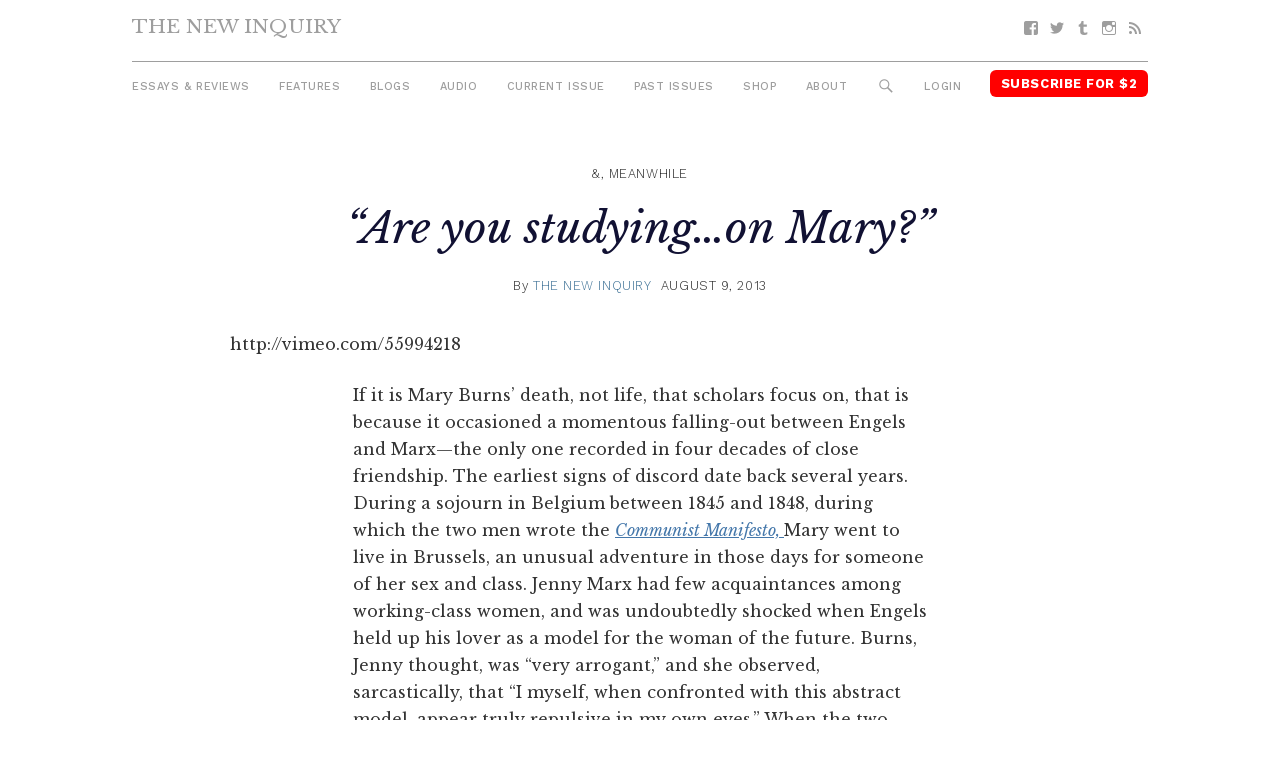

--- FILE ---
content_type: text/html; charset=UTF-8
request_url: https://thenewinquiry.com/are-you-studyingon-mary/
body_size: 8354
content:
<!DOCTYPE html>
<html lang="en-US">

<head>
<meta charset="UTF-8">
<meta name="viewport" content="width=device-width, initial-scale=1">
<link rel="profile" href="https://gmpg.org/xfn/11">
<link rel="pingback" href="https://thenewinquiry.com/wp/xmlrpc.php">

<title>“Are you studying…on Mary?” &#8211; The New Inquiry</title>
<meta name='robots' content='max-image-preview:large' />
<link rel='dns-prefetch' href='//fonts.googleapis.com' />
<link rel='dns-prefetch' href='//s.w.org' />
<link rel="alternate" type="application/rss+xml" title="The New Inquiry &raquo; Feed" href="https://thenewinquiry.com/feed/" />
<link rel="alternate" type="application/rss+xml" title="The New Inquiry &raquo; Comments Feed" href="https://thenewinquiry.com/comments/feed/" />
		<script type="text/javascript">
			window._wpemojiSettings = {"baseUrl":"https:\/\/s.w.org\/images\/core\/emoji\/13.0.1\/72x72\/","ext":".png","svgUrl":"https:\/\/s.w.org\/images\/core\/emoji\/13.0.1\/svg\/","svgExt":".svg","source":{"concatemoji":"https:\/\/thenewinquiry.com\/wp\/wp-includes\/js\/wp-emoji-release.min.js?ver=5.7.1"}};
			!function(e,a,t){var n,r,o,i=a.createElement("canvas"),p=i.getContext&&i.getContext("2d");function s(e,t){var a=String.fromCharCode;p.clearRect(0,0,i.width,i.height),p.fillText(a.apply(this,e),0,0);e=i.toDataURL();return p.clearRect(0,0,i.width,i.height),p.fillText(a.apply(this,t),0,0),e===i.toDataURL()}function c(e){var t=a.createElement("script");t.src=e,t.defer=t.type="text/javascript",a.getElementsByTagName("head")[0].appendChild(t)}for(o=Array("flag","emoji"),t.supports={everything:!0,everythingExceptFlag:!0},r=0;r<o.length;r++)t.supports[o[r]]=function(e){if(!p||!p.fillText)return!1;switch(p.textBaseline="top",p.font="600 32px Arial",e){case"flag":return s([127987,65039,8205,9895,65039],[127987,65039,8203,9895,65039])?!1:!s([55356,56826,55356,56819],[55356,56826,8203,55356,56819])&&!s([55356,57332,56128,56423,56128,56418,56128,56421,56128,56430,56128,56423,56128,56447],[55356,57332,8203,56128,56423,8203,56128,56418,8203,56128,56421,8203,56128,56430,8203,56128,56423,8203,56128,56447]);case"emoji":return!s([55357,56424,8205,55356,57212],[55357,56424,8203,55356,57212])}return!1}(o[r]),t.supports.everything=t.supports.everything&&t.supports[o[r]],"flag"!==o[r]&&(t.supports.everythingExceptFlag=t.supports.everythingExceptFlag&&t.supports[o[r]]);t.supports.everythingExceptFlag=t.supports.everythingExceptFlag&&!t.supports.flag,t.DOMReady=!1,t.readyCallback=function(){t.DOMReady=!0},t.supports.everything||(n=function(){t.readyCallback()},a.addEventListener?(a.addEventListener("DOMContentLoaded",n,!1),e.addEventListener("load",n,!1)):(e.attachEvent("onload",n),a.attachEvent("onreadystatechange",function(){"complete"===a.readyState&&t.readyCallback()})),(n=t.source||{}).concatemoji?c(n.concatemoji):n.wpemoji&&n.twemoji&&(c(n.twemoji),c(n.wpemoji)))}(window,document,window._wpemojiSettings);
		</script>
		<style type="text/css">
img.wp-smiley,
img.emoji {
	display: inline !important;
	border: none !important;
	box-shadow: none !important;
	height: 1em !important;
	width: 1em !important;
	margin: 0 .07em !important;
	vertical-align: -0.1em !important;
	background: none !important;
	padding: 0 !important;
}
</style>
	<link rel='stylesheet' id='gridbox-custom-fonts-css'  href='https://thenewinquiry.com/app/themes/gridbox/assets/css/custom-fonts.css?ver=20180413' type='text/css' media='all' />
<link rel='stylesheet' id='wp-block-library-css'  href='https://thenewinquiry.com/wp/wp-includes/css/dist/block-library/style.min.css?ver=5.7.1' type='text/css' media='all' />
<link rel='stylesheet' id='tni-core-css'  href='https://thenewinquiry.com/app/plugins/tni-core-functionality/assets/css/public.css' type='text/css' media='all' />
<link rel='stylesheet' id='gridbox-stylesheet-css'  href='https://thenewinquiry.com/app/themes/tni/style.css?ver=0.8.9' type='text/css' media='all' />
<style id='gridbox-stylesheet-inline-css' type='text/css'>
.site-description { position: absolute; clip: rect(1px, 1px, 1px, 1px); width: 1px; height: 1px; overflow: hidden; }
</style>
<link rel='stylesheet' id='genericons-css'  href='https://thenewinquiry.com/app/plugins/jetpack/_inc/genericons/genericons/genericons.css?ver=3.1' type='text/css' media='all' />
<link rel='stylesheet' id='gridbox-style-css'  href='https://thenewinquiry.com/app/themes/gridbox/style.css' type='text/css' media='all' />
<link rel='stylesheet' id='tni-style-css'  href='https://thenewinquiry.com/app/themes/tni/css/style.min.css' type='text/css' media='all' />
<link rel='stylesheet' id='google-fonts-css'  href='https://fonts.googleapis.com/css?family=Work+Sans%3A300%2C500%2C700%2C900%7CLibre+Baskerville%3A400%2C400i%2C700&#038;ver=5.7.1' type='text/css' media='all' />
<script type='text/javascript' src='https://thenewinquiry.com/wp/wp-includes/js/jquery/jquery.min.js?ver=3.5.1' id='jquery-core-js'></script>
<script type='text/javascript' src='https://thenewinquiry.com/wp/wp-includes/js/jquery/jquery-migrate.min.js?ver=3.3.2' id='jquery-migrate-js'></script>
<script type='text/javascript' id='pys-public-js-extra'>
/* <![CDATA[ */
var pys_fb_pixel_options = {"woo":{"addtocart_enabled":false,"product_data":""},"gdpr":{"disable":false,"ajax_enabled":true,"enable_before_consent":"","ginger_enabled":false,"cookiebot_enabled":false},"ajax_url":"https:\/\/thenewinquiry.com\/wp\/wp-admin\/admin-ajax.php"};
var pys_events = [{"type":"init","name":"1292354514219229","params":[]},{"type":"track","name":"PageView","params":{"domain":"thenewinquiry.com"},"delay":0},{"type":"trackCustom","name":"GeneralEvent","params":{"post_type":"post","content_name":"\u201cAre you studying\u2026on Mary?\u201d","post_id":43909,"content_category":"&, Meanwhile","domain":"thenewinquiry.com"},"delay":0}];
/* ]]> */
</script>
<script type='text/javascript' src='https://thenewinquiry.com/app/plugins/pixelyoursite/js/public.js?ver=5.3.4' id='pys-public-js'></script>
<!--[if lt IE 9]>
<script type='text/javascript' src='https://thenewinquiry.com/app/themes/gridbox/assets/js/html5shiv.min.js?ver=3.7.3' id='html5shiv-js'></script>
<![endif]-->
<script type='text/javascript' src='https://thenewinquiry.com/app/themes/gridbox/assets/js/sticky-header.js?ver=20170127' id='gridbox-jquery-sticky-header-js'></script>
<link rel="https://api.w.org/" href="https://thenewinquiry.com/wp-json/" /><link rel="alternate" type="application/json" href="https://thenewinquiry.com/wp-json/wp/v2/posts/43909" /><link rel="EditURI" type="application/rsd+xml" title="RSD" href="https://thenewinquiry.com/wp/xmlrpc.php?rsd" />
<link rel="wlwmanifest" type="application/wlwmanifest+xml" href="https://thenewinquiry.com/wp/wp-includes/wlwmanifest.xml" /> 
<meta name="generator" content="WordPress 5.7.1" />
<link rel="canonical" href="https://thenewinquiry.com/are-you-studyingon-mary/" />
<link rel='shortlink' href='https://thenewinquiry.com/?p=43909' />
<link rel="alternate" type="application/json+oembed" href="https://thenewinquiry.com/wp-json/oembed/1.0/embed?url=https%3A%2F%2Fthenewinquiry.com%2Fare-you-studyingon-mary%2F" />
<link rel="alternate" type="text/xml+oembed" href="https://thenewinquiry.com/wp-json/oembed/1.0/embed?url=https%3A%2F%2Fthenewinquiry.com%2Fare-you-studyingon-mary%2F&#038;format=xml" />

		<!-- Facebook Pixel code is added on this page by PixelYourSite FREE v5.3.4 plugin. You can test it with Pixel Helper Chrome Extension. -->

		
<!-- Jetpack Open Graph Tags -->
<meta property="og:type" content="article" />
<meta property="og:title" content="“Are you studying…on Mary?”" />
<meta property="og:url" content="https://thenewinquiry.com/are-you-studyingon-mary/" />
<meta property="og:description" content="If it is Mary Burns’ death, not life, that scholars focus on, that is because it occasioned a momentous falling-out between Engels and Marx—the only one recorded in four decades of close friendship…" />
<meta property="article:published_time" content="2013-08-09T15:19:25+00:00" />
<meta property="article:modified_time" content="2017-04-18T06:29:56+00:00" />
<meta property="og:site_name" content="The New Inquiry" />
<meta property="og:image" content="https://i0.wp.com/thenewinquiry.com/app/themes/tni/images/tni-placeholder.jpg?ssl=1" />
<meta property="og:locale" content="en_US" />
<meta name="twitter:image" content="?w=640" />
<meta name="twitter:card" content="summary_large_image" />
<link rel="icon" href="https://thenewinquiry.com/app/uploads/2017/04/cropped-head-32x32.png" sizes="32x32" />
<link rel="icon" href="https://thenewinquiry.com/app/uploads/2017/04/cropped-head-192x192.png" sizes="192x192" />
<link rel="apple-touch-icon" href="https://thenewinquiry.com/app/uploads/2017/04/cropped-head-180x180.png" />
<meta name="msapplication-TileImage" content="https://thenewinquiry.com/app/uploads/2017/04/cropped-head-270x270.png" />

<!-- BEGIN GADWP v4.9.6.2 Universal Tracking - https://deconf.com/google-analytics-dashboard-wordpress/ -->
<script type="text/javascript">
(function($){
    $(window).load(function() {
                        
            //Track Hashmarks
            $('a').filter(function() {
                if (this.href.indexOf('thenewinquiry.com') != -1 || this.href.indexOf('://') == -1) return this.hash;
            }).click(function(e) {
                ga('send','event', 'hashmark', 'click', this.href);
            });

        });
})(jQuery);
</script>
<script>
  (function(i,s,o,g,r,a,m){i['GoogleAnalyticsObject']=r;i[r]=i[r]||function(){
  (i[r].q=i[r].q||[]).push(arguments)},i[r].l=1*new Date();a=s.createElement(o),
  m=s.getElementsByTagName(o)[0];a.async=1;a.src=g;m.parentNode.insertBefore(a,m)
  })(window,document,'script','https://www.google-analytics.com/analytics.js','ga');
  ga('create', 'UA-27506973-1', 'auto', {'allowLinker' : true});
  ga('require', 'linker');
  ga('linker:autoLink', ['members.thenewinquiry.com'] );
  ga('require', 'displayfeatures');
  ga('send', 'pageview');
</script>

<!-- END GADWP Universal Tracking -->

</head>

<body class="post-template-default single single-post postid-43909 single-format-standard wp-embed-responsive post-layout-four-columns post-layout-columns no-sidebar">

	<div id="page" class="hfeed site">

		<a class="skip-link screen-reader-text" href="#content">Skip to content</a>

		<div id="header-top" class="header-bar-wrap"></div>

		<header id="masthead" class="site-header clearfix" role="banner">

			<div class="header-main container clearfix">

				<button id="main-navigation-toggle" class="main-navigation-toggle"><span class="screen-reader-text">Menu</span></button>

				<div id="logo" class="site-branding clearfix">

										
			<p class="site-title"><a href="https://thenewinquiry.com/" rel="home">The New Inquiry</a></p>

							
			<p class="site-description">modern scholarship</p>

		
				</div><!-- .site-branding -->

				
				<nav id="social-navigation" class="social-navigation navigation clearfix" role="navigation">
					<div id="menu-social" class="menu"><ul id="menu-social-items" class="menu-items"><li id="menu-item-75283" class="menu-item menu-item-type-custom menu-item-object-custom menu-item-75283 facebook"><a href="https://www.facebook.com/TheNewInquiry"><span class="screen-reader-text">Facebook</span></a></li>
<li id="menu-item-75284" class="menu-item menu-item-type-custom menu-item-object-custom menu-item-75284 twitter"><a href="https://twitter.com/newinquiry/"><span class="screen-reader-text">Twitter</span></a></li>
<li id="menu-item-75285" class="menu-item menu-item-type-custom menu-item-object-custom menu-item-75285 tumblr"><a href="https://thenewinquiry.tumblr.com/"><span class="screen-reader-text">Tumblr</span></a></li>
<li id="menu-item-75314" class="menu-item menu-item-type-custom menu-item-object-custom menu-item-75314 instagram"><a href="https://www.instagram.com/newinquiry/"><span class="screen-reader-text">Instagram</span></a></li>
<li id="menu-item-75286" class="menu-item menu-item-type-custom menu-item-object-custom menu-item-75286 feed-2"><a href="/rss"><span class="screen-reader-text">RSS</span></a></li>
</ul></div>				</nav><!-- #social-navigation -->

				<nav id="mobile-navigation" class="mobile-navigation navigation clearfix" role="navigation">
				 <div id="menu-mobile" class="menu"><ul id="menu-mobile-items" class="menu-items"><li id="menu-item-75317" class="highlight subscribe menu-item menu-item-type-custom menu-item-object-custom menu-item-75317 subscribe"><a href="https://members.thenewinquiry.com">Subscribe</a></li>
</ul></div>				</nav><!-- #mobile-navigation -->

				<nav id="main-navigation" class="primary-navigation navigation clearfix" role="navigation">
					<ul id="menu-main-menu" class="main-navigation-menu"><li id="menu-item-75276" class="menu-item menu-item-type-taxonomy menu-item-object-category menu-item-75276 essays-reviews"><a href="https://thenewinquiry.com/category/essays-reviews/">Essays &amp; Reviews</a></li>
<li id="menu-item-75290" class="menu-item menu-item-type-taxonomy menu-item-object-category menu-item-75290 75290"><a href="https://thenewinquiry.com/category/features/">Features</a></li>
<li id="menu-item-75280" class="menu-item menu-item-type-post_type_archive menu-item-object-blogs menu-item-75280 blogs"><a href="https://thenewinquiry.com/blog/">Blogs</a></li>
<li id="menu-item-80278" class="menu-item menu-item-type-custom menu-item-object-custom menu-item-80278 audio"><a href="https://thenewinquiry.com/tag/audio/">Audio</a></li>
<li id="menu-item-78905" class="menu-item menu-item-type-custom menu-item-object-custom menu-item-78905 current-issue-2"><a href="https://thenewinquiry.com/magazine/assets/">Current Issue</a></li>
<li id="menu-item-75279" class="menu-item menu-item-type-post_type_archive menu-item-object-magazines menu-item-75279 magazines"><a href="https://thenewinquiry.com/magazine/">Past Issues</a></li>
<li id="menu-item-79798" class="menu-item menu-item-type-custom menu-item-object-custom menu-item-79798 shop"><a href="https://the-new-inquiry-store.myshopify.com/">Shop</a></li>
<li id="menu-item-75316" class="menu-item menu-item-type-post_type menu-item-object-page menu-item-75316 75316"><a href="https://thenewinquiry.com/about/">About</a></li>
<li id="menu-item-75281" class="menu-search-icon menu-item menu-item-type-custom menu-item-object-custom menu-item-75281 search"><a href="#">Search</a></li>
<li id="menu-item-75292" class="js-login menu-item menu-item-type-custom menu-item-object-custom menu-item-75292 login"><a href="#">Login</a></li>
<li id="menu-item-75282" class="highlight subscribe menu-item menu-item-type-custom menu-item-object-custom menu-item-75282 subscribe-for-3"><a target="_blank" rel="noopener" href="https://members.thenewinquiry.com">Subscribe for $2</a></li>
</ul>				</nav><!-- #main-navigation -->

				<div class="top-search collapsed" aria-expanded="false">
					
<form role="search" method="get" class="search-form" action="https://thenewinquiry.com/">
	<label>
		<span class="screen-reader-text">Search for:</span>
		<input type="search" class="search-field"
			placeholder="Search &hellip;"
			value="" name="s"
			title="Search for:" />
	</label>
	<button type="submit" class="search-submit">
		<span class="genericon-search"></span>
		<span class="screen-reader-text">Search</span>
	</button>
</form>
				</div>

			</div><!-- .header-main -->

		</header><!-- #masthead -->

		
		
		
		<div id="content" class="site-content container clearfix">

	<section id="primary" class="content-single content-area">
		<main id="main" class="site-main" role="main">

		
			
			
<article id="post-43909" class="post-43909 post type-post status-publish format-standard hentry category-meanwhile">
    <header class="entry-header">

        
                    <div class="entry-meta">
                <span class="meta-category"> <a href="https://thenewinquiry.com/category/meanwhile/" rel="category tag">&amp;, Meanwhile</a></span>            </div>
        
        <h1 class="entry-title">“Are you studying…on Mary?”</h1>
        
        
        <div class="entry-meta"><span class="meta-author"> <span class="author vcard">By <a href="https://thenewinquiry.com/author/the-new-inquiry/" title="Posts by The New Inquiry" class="author url fn" rel="author">The New Inquiry</a></span></span><span class="meta-date"><a href="https://thenewinquiry.com/are-you-studyingon-mary/" title="11:19 am" rel="bookmark"><time class="entry-date published updated" datetime="2013-08-09T11:19:25-04:00">August 9, 2013</time></a></span></div>
        
        
        
    </header><!-- .entry-header -->

    <div class="entry-content clearfix">

        
                        
            <p>http://vimeo.com/55994218</p>
<blockquote><p>If it is Mary Burns’ death, not life, that scholars focus on, that is because it occasioned a momentous falling-out between Engels and Marx—the only one recorded in four decades of close friendship. The earliest signs of discord date back several years. During a sojourn in Belgium between 1845 and 1848, during which the two men wrote the <a href="https://www.marxists.org/archive/marx/works/1848/communist-manifesto/" target="_blank"><em>Communist Manifesto, </em></a>Mary went to live in Brussels, an unusual adventure in those days for someone of her sex and class. Jenny Marx had few acquaintances among working-class women, and was undoubtedly shocked when Engels held up his lover as a model for the woman of the future. Burns, Jenny thought, was “very arrogant,” and she observed, sarcastically, that “I myself, when confronted with this abstract model, appear truly repulsive in my own eyes.” When the two found themselves together at a workers’ meeting, Simon Buttermilch reported, Marx “indicated by a significant gesture and a smile that his wife would in no circumstances meet Engels’ companion.”</p>
<p>It was against this backdrop that Engels wrote to Marx to tell his friend of Mary’s death. “Last night she went to bed early,” he wrote, “and when at midnight Lizzie went upstairs, she had already died. Quite suddenly. Heart disease or stroke. I received the news this morning, on Monday evening she was still quite well. I can’t tell you  how I feel. The poor girl loved me with all her heart.”</p>
<p>Marx sympathized–briefly. “It is extraordinarily difficult for you,” he wrote, “who had a <em>home</em> with Mary, free and withdrawn from all human muck, as often as you pleased.” But the remainder of the missive was devoted to a long account of Marx’s woes, ending with a plea for money. “All my friends,” Engels fired back in anger, “including philistine acquaintances, have shown me, at this moment which hit me deeply, more sympathy and friendship than I expected. You found this moment appropriate to display the superiority of your cool intellect.”</p></blockquote>
<p><a href="http://blogs.smithsonianmag.com/history/2013/08/how-friedirch-engels-radical-lover-helped-him-father-socialism/#ixzz2bUOeBcxF ">Read More</a> | "How Friedrich Engels’ Radical Lover Helped Him Father Socialism" | Mike Dash | <a style="font-family: sans-serif; text-decoration: none;" href="http://www.curatorscode.org" target="_blank">?</a><em>Smithsonian</em></p>

            
        
    </div><!-- .entry-content -->

    <footer class="entry-footer">
                                    <div class="content-footer-widget">
                    <div id="text-2" class="widget-odd widget-last widget-first widget-1 article-widget">			<div class="textwidget"><div class="single-subscribe-widget">
<figure>
    <img src="https://thenewinquiry.com/app/uploads/2022/07/COVER-76-3.jpg">
    <img src="/app/themes/tni/images/starburst.png" class="starburst">
</figure>
<form action="https://members.thenewinquiry.com/subscribe" method="POST"> 
    <h1>Subscribe <span>$2 per month</span></h1>
    <label for="email">Enter Your Email</label>
    <input type="email" name="email" placeholder="Email" />
     <input type="submit" value="Continue" />
</form>
</div></div>
		</div>                </div><!-- .footer-widget -->
                    
    </footer><!-- .entry-footer -->
</article>

			
			
<div id="comments" class="comments-area">

	
	
	
	
</div><!-- #comments -->

		
		</main><!-- #main -->
	</section><!-- #primary -->

	

	</div><!-- #content -->

	
	<div id="footer" class="footer-wrap">

		<footer id="colophon" class="site-footer container clearfix" role="contentinfo">

            <div class="footer-content">
                                    <div id="footer-text" class="site-info">
                        <div id="text-7" class="widget-odd widget-last widget-first widget-1 copyright">			<div class="textwidget"></div>
		</div>                    </div><!-- .site-info -->
                
                <div class="footer-menus">
    
                    <ul id="menu-footer-menu" class="footer-menu"><li id="menu-item-75306" class="menu-item menu-item-type-post_type menu-item-object-page menu-item-75306 75306"><a href="https://thenewinquiry.com/contact-us/">Contact</a></li>
<li id="menu-item-75318" class="menu-item menu-item-type-post_type menu-item-object-page menu-item-75318 submit"><a href="https://thenewinquiry.com/submit-to-tni/">Submit</a></li>
<li id="menu-item-75396" class="menu-item menu-item-type-post_type menu-item-object-page menu-item-75396 donate"><a href="https://thenewinquiry.com/?page_id=381">Donate</a></li>
<li id="menu-item-75305" class="menu-item menu-item-type-post_type menu-item-object-page menu-item-75305 75305"><a href="https://thenewinquiry.com/about/">About</a></li>
<li id="menu-item-75319" class="menu-item menu-item-type-custom menu-item-object-custom menu-item-75319 subscribe-2"><a href="https://members.thenewinquiry.com">Subscribe</a></li>
<li id="menu-item-84982" class="menu-item menu-item-type-post_type menu-item-object-page menu-item-84982 84982"><a href="https://thenewinquiry.com/manage-account/">Manage Subscription</a></li>
<li id="menu-item-75320" class="menu-item menu-item-type-taxonomy menu-item-object-category menu-item-75320 browse-the-archive"><a href="https://thenewinquiry.com/category/essays-reviews/">Browse the Archive</a></li>
<li id="menu-item-75321" class="menu-item menu-item-type-post_type menu-item-object-page menu-item-75321 75321"><a href="https://thenewinquiry.com/terms-of-use/">Terms Of Use</a></li>
</ul>
                    <nav id="social-navigation" class="social-navigation navigation clearfix" role="navigation">
                        <div id="menu-social" class="menu"><ul id="menu-social-items" class="menu-items"><li class="menu-item menu-item-type-custom menu-item-object-custom menu-item-75283 facebook"><a href="https://www.facebook.com/TheNewInquiry"><span class="screen-reader-text">Facebook</span></a></li>
<li class="menu-item menu-item-type-custom menu-item-object-custom menu-item-75284 twitter"><a href="https://twitter.com/newinquiry/"><span class="screen-reader-text">Twitter</span></a></li>
<li class="menu-item menu-item-type-custom menu-item-object-custom menu-item-75285 tumblr"><a href="https://thenewinquiry.tumblr.com/"><span class="screen-reader-text">Tumblr</span></a></li>
<li class="menu-item menu-item-type-custom menu-item-object-custom menu-item-75314 instagram"><a href="https://www.instagram.com/newinquiry/"><span class="screen-reader-text">Instagram</span></a></li>
<li class="menu-item menu-item-type-custom menu-item-object-custom menu-item-75286 feed-2"><a href="/rss"><span class="screen-reader-text">RSS</span></a></li>
</ul></div>                    </nav><!-- #social-navigation -->

                </div>

                                        <div id="mc4wp_form_widget-4" class="widget-odd widget-last widget-first widget-1 widget widget_mc4wp_form_widget"><h3 class="widget-title">Subscribe to Newsletter</h3><script>(function() {
	window.mc4wp = window.mc4wp || {
		listeners: [],
		forms: {
			on: function(evt, cb) {
				window.mc4wp.listeners.push(
					{
						event   : evt,
						callback: cb
					}
				);
			}
		}
	}
})();
</script><!-- Mailchimp for WordPress v4.7.6 - https://wordpress.org/plugins/mailchimp-for-wp/ --><form id="mc4wp-form-1" class="mc4wp-form mc4wp-form-75293" method="post" data-id="75293" data-name="" ><div class="mc4wp-form-fields"><label class="screen-reader-text">Email</label>
<input type="email" name="EMAIL" placeholder="Your Email" class="newsletter-email" required />
<input type="submit" value="Sign up" class="newsletter-button submit-button" /></div><label style="display: none !important;">Leave this field empty if you're human: <input type="text" name="_mc4wp_honeypot" value="" tabindex="-1" autocomplete="off" /></label><input type="hidden" name="_mc4wp_timestamp" value="1769060069" /><input type="hidden" name="_mc4wp_form_id" value="75293" /><input type="hidden" name="_mc4wp_form_element_id" value="mc4wp-form-1" /><div class="mc4wp-response"></div></form><!-- / Mailchimp for WordPress Plugin --></div><!-- .footer -->                            </div>

            <img class="footer-head" src="https://thenewinquiry.com/app/themes/tni/images/head.png" />

		</footer><!-- #colophon -->

	</div>

</div><!-- #page -->

<script>(function() {function maybePrefixUrlField() {
	if (this.value.trim() !== '' && this.value.indexOf('http') !== 0) {
		this.value = "http://" + this.value;
	}
}

var urlFields = document.querySelectorAll('.mc4wp-form input[type="url"]');
if (urlFields) {
	for (var j=0; j < urlFields.length; j++) {
		urlFields[j].addEventListener('blur', maybePrefixUrlField);
	}
}
})();</script><noscript><img height='1' width='1' style='display: none;' src='https://www.facebook.com/tr?id=1292354514219229&ev=PageView&noscript=1&cd[domain]=thenewinquiry.com' alt='facebook_pixel'></noscript><noscript><img height='1' width='1' style='display: none;' src='https://www.facebook.com/tr?id=1292354514219229&ev=GeneralEvent&noscript=1&cd[post_type]=post&cd[content_name]=%E2%80%9CAre+you+studying%E2%80%A6on+Mary%3F%E2%80%9D&cd[post_id]=43909&cd[content_category]=%26%2C+Meanwhile&cd[domain]=thenewinquiry.com' alt='facebook_pixel'></noscript>
		<script type="text/javascript">
		/* <![CDATA[ */
		var pys_edd_ajax_events = [];
		/* ]]> */
		</script>

		<script type='text/javascript' id='tni-core-authentication-js-extra'>
/* <![CDATA[ */
var jsAuthorization = {"baseURL":"https:\/\/members.thenewinquiry.com","nonce":"5b2f2be55b"};
/* ]]> */
</script>
<script type='text/javascript' src='https://thenewinquiry.com/app/plugins/tni-core-functionality/assets/js/auth.js?ver=l.3.3' id='tni-core-authentication-js'></script>
<script type='text/javascript' src='https://thenewinquiry.com/app/themes/tni/js/app.js' id='tni-scripts-js'></script>
<script type='text/javascript' src='https://thenewinquiry.com/wp/wp-includes/js/wp-embed.min.js?ver=5.7.1' id='wp-embed-js'></script>
<script type='text/javascript' src='https://thenewinquiry.com/app/plugins/mailchimp-for-wp/assets/js/forms.min.js?ver=4.7.6' id='mc4wp-forms-api-js'></script>

<script defer src="https://static.cloudflareinsights.com/beacon.min.js/vcd15cbe7772f49c399c6a5babf22c1241717689176015" integrity="sha512-ZpsOmlRQV6y907TI0dKBHq9Md29nnaEIPlkf84rnaERnq6zvWvPUqr2ft8M1aS28oN72PdrCzSjY4U6VaAw1EQ==" data-cf-beacon='{"version":"2024.11.0","token":"42cac59b9f0e4916b6e20d6074c889fd","r":1,"server_timing":{"name":{"cfCacheStatus":true,"cfEdge":true,"cfExtPri":true,"cfL4":true,"cfOrigin":true,"cfSpeedBrain":true},"location_startswith":null}}' crossorigin="anonymous"></script>
</body>
</html>


--- FILE ---
content_type: application/javascript
request_url: https://thenewinquiry.com/app/themes/gridbox/assets/js/sticky-header.js?ver=20170127
body_size: 240
content:
/**
 * Sticky Header
 *
 * Copyright 2017 ThemeZee
 * Free to use under the GPLv2 and later license.
 * http://www.gnu.org/licenses/gpl-2.0.html
 *
 * Author: Thomas Weichselbaumer (themezee.com)
 *
 * @package Gridbox
 */

(function($) {

	/**--------------------------------------------------------------
	# Sticky Header
	--------------------------------------------------------------*/
	$.fn.stickyHeader = function() {

		var body = $( 'body' ),
			top_position = $( this ).offset().top - body.offset().top - 1,
			header_height = $( this ).height() + top_position;

		var makeSticky = function() {

			var window_top = $( window ).scrollTop();

			if ( window_top > top_position ) {

				body.addClass( 'sticky-header' );
				body.css( 'padding-top', header_height + 'px' );

			} else {

				body.removeClass( 'sticky-header' );
				body.css( 'padding-top', '0' );

			}
		}

		makeSticky();

		$( window ).scroll( makeSticky );

	};

	/**--------------------------------------------------------------
	# Setup Sticky Header
	--------------------------------------------------------------*/
	$( document ).ready( function() {

		/* Add Sticky Header feature */
		$( '.site-header' ).stickyHeader();

	} );

}(jQuery));
